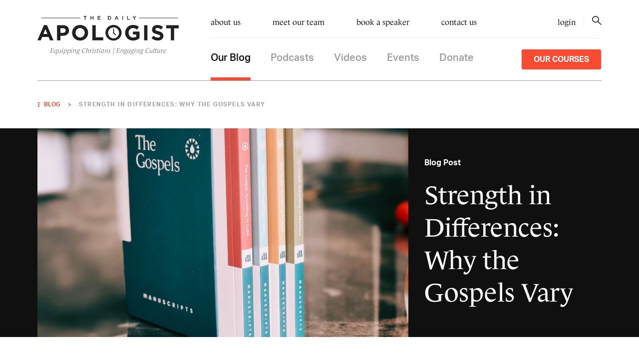

--- FILE ---
content_type: text/html; charset=UTF-8
request_url: https://thedailyapologist.com/blog/strength-in-differences-why-the-gospels-vary
body_size: 15289
content:
<!DOCTYPE html>
<html lang="en-US">

	<head>
		<meta http-equiv="X-UA-Compatible" content="IE=edge">
		<meta charset="utf-8">
		<meta name="viewport" content="width=device-width, initial-scale=1.0">

		<link rel="apple-touch-icon" sizes="180x180" href="/apple-touch-icon.png">
		<link rel="icon" type="image/png" sizes="32x32" href="/favicon-32x32.png">
		<link rel="icon" type="image/png" sizes="16x16" href="/favicon-16x16.png">
		<link rel="manifest" href="/site.webmanifest">
		<link rel="mask-icon" href="/safari-pinned-tab.svg" color="#f74c31">
		<meta name="msapplication-TileColor" content="#000000">
		<meta name="theme-color" content="#f74c31">

		<meta name="referrer" content="no-referrer-when-downgrade">

		<meta content="en_US" property="og:locale">
		<meta content="website" property="og:type">

		<link rel="stylesheet" href="https://unpkg.com/swiper/swiper-bundle.min.css">
		<link rel="stylesheet" href="/css/main.css?v=04">
		<noscript>
			<link rel="stylesheet" href="/css/main.css?v=04">
		</noscript>
		<script src="https://unpkg.com/swiper/swiper-bundle.min.js"></script>
	<title>Strength in Differences: Why the Gospels Vary</title>
<script>window.dataLayer = window.dataLayer || [];
function gtag(){dataLayer.push(arguments)};
gtag('js', new Date());
gtag('config', 'UA-124767250-1', {'send_page_view': true,'anonymize_ip': false,'link_attribution': false,'allow_display_features': false});
</script>
<script>dataLayer = [];
(function(w,d,s,l,i){w[l]=w[l]||[];w[l].push({'gtm.start':
new Date().getTime(),event:'gtm.js'});var f=d.getElementsByTagName(s)[0],
j=d.createElement(s),dl=l!='dataLayer'?'&l='+l:'';j.async=true;j.src=
'https://www.googletagmanager.com/gtm.js?id='+i+dl;f.parentNode.insertBefore(j,f);
})(window,document,'script','dataLayer','GTM-THF9P3H');
</script>
<script deprecated deprecation-notice="Universal Analytics (which is what this script uses) is being [discontinued on July 1st, 2023](https://support.google.com/analytics/answer/11583528). You should use Google gtag.js or Google Tag Manager instead and transition to a new GA4 property.">(function(i,s,o,g,r,a,m){i['GoogleAnalyticsObject']=r;i[r]=i[r]||function(){
(i[r].q=i[r].q||[]).push(arguments)},i[r].l=1*new Date();a=s.createElement(o),
m=s.getElementsByTagName(o)[0];a.async=1;a.src=g;m.parentNode.insertBefore(a,m)
})(window,document,'script','https://www.google-analytics.com/analytics.js','ga');
ga('create', 'UA-124767250-1', 'auto');
ga('send', 'pageview');
</script><meta name="generator" content="SEOmatic">
<meta name="description" content="The gospel writers were similar in this regard. While they described the life of Christ as a historical event with much overlap as we might expect, they…">
<meta name="referrer" content="no-referrer-when-downgrade">
<meta name="robots" content="all">
<meta content="en_US" property="og:locale">
<meta content="The Daily Apologist" property="og:site_name">
<meta content="website" property="og:type">
<meta content="https://thedailyapologist.com/blog/strength-in-differences-why-the-gospels-vary" property="og:url">
<meta content="Strength in Differences: Why the Gospels Vary" property="og:title">
<meta content="The gospel writers were similar in this regard. While they described the life of Christ as a historical event with much overlap as we might expect, they…" property="og:description">
<meta content="https://thedailyapologist.com/images/featured/_1200x630_crop_center-center_82_none/The-Gospels.jpg?mtime=1598389947" property="og:image">
<meta content="1200" property="og:image:width">
<meta content="630" property="og:image:height">
<meta content="https://www.google.com/podcasts?feed=aHR0cHM6Ly9hbmNob3IuZm0vcy9mMGMxOGI4L3BvZGNhc3QvcnNz" property="og:see_also">
<meta content="https://podcasts.apple.com/us/podcast/the-daily-apologist-podcast/id1451989075" property="og:see_also">
<meta content="https://open.spotify.com/show/62JlJzLg9tTZe1TwfLFe4s?si=t2RjWeZPRnyW4tLbpPk6HQ" property="og:see_also">
<meta content="https://www.instagram.com/thedailyapologist/" property="og:see_also">
<meta content="https://www.youtube.com/watch?v=IoqYEfXfczw" property="og:see_also">
<meta content="https://www.facebook.com/The-Daily-Apologist-1996903643682861/" property="og:see_also">
<meta content="https://twitter.com/Daily_Apologist" property="og:see_also">
<meta name="twitter:card" content="summary_large_image">
<meta name="twitter:creator" content="@">
<meta name="twitter:title" content="Strength in Differences: Why the Gospels Vary">
<meta name="twitter:description" content="The gospel writers were similar in this regard. While they described the life of Christ as a historical event with much overlap as we might expect, they…">
<meta name="twitter:image" content="https://thedailyapologist.com/images/featured/_800x418_crop_center-center_82_none/The-Gospels.jpg?mtime=1598389947">
<meta name="twitter:image:width" content="800">
<meta name="twitter:image:height" content="418">
<link href="https://thedailyapologist.com/blog/strength-in-differences-why-the-gospels-vary" rel="canonical">
<link href="https://thedailyapologist.com/" rel="home">
<link type="text/plain" href="https://thedailyapologist.com/humans.txt" rel="author"></head>
	<body><script async src="https://www.googletagmanager.com/gtag/js?id=UA-124767250-1"></script>

<noscript><iframe src="https://www.googletagmanager.com/ns.html?id=GTM-THF9P3H"
height="0" width="0" style="display:none;visibility:hidden"></iframe></noscript>


		<main id="content" role="main" class="desktop">
							<div class="mobile-nav xl:hidden"
     x-data="{ isOpen: false }"
     @keydown.escape="isOpen = false"
     @click.away="isOpen = false">
	<div class="navigation container flex flex-row flex-wrap items-center mt-3">
		<div class="w-1/6">
			<button class="hamburger hamburger--spin focus:outline-none"
			        type="button"
			        aria-label="Menu" aria-controls="navigation"
			        @click="isOpen = !isOpen"
			        :class="{'is-active': isOpen }">
					  <span class="hamburger-box">
					    <span class="hamburger-inner"></span>
					  </span>
			</button>
		</div>
		<div class="w-2/3 flex justify-center">
			<a href="/" class="logo">
				<svg class="w-full h-auto" width="412.52" height="112.2" xmlns="http://www.w3.org/2000/svg" viewBox="0 0 412.52 112.2"><path d="M27.83,26.64H18.89L0,71H9.89l4-9.89H32.55l4,9.89H46.72ZM17.38,52.58l5.85-14.29,5.86,14.29Z" fill="#231f20"/><path d="M75.3,27h-18V71H67V57.81h7.36c9.89,0,17.82-5.29,17.82-15.49v-.13C92.17,33.19,85.81,27,75.3,27Zm7,15.55c0,3.78-2.84,6.67-7.68,6.67H67V35.71h7.49c4.85,0,7.87,2.33,7.87,6.67Z" fill="#231f20"/><path d="M124.65,26.2c-13.6,0-23.48,10.26-23.48,22.79v.13c0,12.53,9.76,22.66,23.35,22.66S148,61.52,148,49v-.12C148,36.34,138.25,26.2,124.65,26.2Zm13.22,22.92c0,7.55-5.41,13.72-13.22,13.72S111.3,56.55,111.3,49v-.12c0-7.56,5.42-13.73,13.22-13.73s13.35,6.3,13.35,13.85Z" fill="#231f20"/><path d="M170.1,62.21V27h-9.7V71h31.67V62.21Z" fill="#231f20"/><path d="M222.16,26.2c-13.6,0-23.48,10.26-23.48,22.79v.13c0,12.53,9.75,22.66,23.35,22.66S245.52,61.52,245.52,49v-.12C245.52,36.34,235.76,26.2,222.16,26.2Zm.12,39.19c-8.77,0-16.22-7.42-16-16.09-.21-8.63,7.2-16.07,16-16.09a16.09,16.09,0,0,1,0,32.18Z" fill="#231f20"/><path d="M278.81,45.66V54h9.76v6.29A15.41,15.41,0,0,1,279.44,63c-7.8,0-13.34-5.92-13.34-14v-.12c0-7.5,5.6-13.73,12.65-13.73,5.1,0,8.12,1.64,11.52,4.47l6.11-7.36c-4.6-3.91-9.38-6.05-17.31-6.05A22.62,22.62,0,0,0,256,49v.13c0,13,9.44,22.66,23.17,22.66a28.58,28.58,0,0,0,18.82-7V45.66Z" fill="#231f20"/><path d="M311.49,27V71h9.69V27Z" fill="#231f20"/><path d="M353.85,44.65c-7.61-1.95-9.5-2.9-9.5-5.79v-.13c0-2.14,1.95-3.84,5.66-3.84s7.56,1.64,11.46,4.34l5-7.3a25.51,25.51,0,0,0-16.37-5.6c-9,0-15.43,5.29-15.43,13.28v.13c0,8.75,5.73,11.2,14.61,13.47,7.37,1.89,8.88,3.15,8.88,5.6v.13c0,2.58-2.39,4.16-6.36,4.16-5,0-9.19-2.08-13.16-5.36L333,64.61a28.07,28.07,0,0,0,18.7,7c9.51,0,16.18-4.91,16.18-13.66v-.13C367.83,50.19,362.79,47,353.85,44.65Z" fill="#231f20"/><path d="M376,27v8.9h13.41V71h9.7V35.9h13.41V27Z" fill="#231f20"/><path d="M134.84.08V1.82h3.39v8.93h1.89V1.82h3.38V.08Z" fill="#231f20"/><path d="M161.9.08V4.51h-5.09V.08h-1.87V10.75h1.87V6.25h5.09v4.5h1.88V.08Z" fill="#231f20"/><path d="M177.85,9.07V6.21h5.35V4.53h-5.35V1.76h6V.08H176V10.75h8V9.07Z" fill="#231f20"/><path d="M209.68.08h-4V10.75h4a5.35,5.35,0,0,0,5.68-5.34h0A5.35,5.35,0,0,0,209.68.08Zm3.71,5.36A3.48,3.48,0,0,1,209.68,9h-2.1V1.79h2.1a3.49,3.49,0,0,1,3.71,3.62Z" fill="#231f20"/><path d="M231.87,0h-1.74l-4.7,10.75h1.92l1.1-2.58h5.05l1.08,2.58h2Zm-2.73,6.51L231,2.24l1.84,4.27Z" fill="#231f20"/><path d="M248,.08V10.75h1.88V.08Z" fill="#231f20"/><path d="M264,9V0h-1.88V10.75h7.48V9Z" fill="#231f20"/><path d="M286.16.08l-3,4.72-3-4.72h-2.21l4.24,6.46v4.21h1.89V6.5L288.31.08Z" fill="#231f20"/><line x1="113.87" transform="translate(296.76 5.79)" fill="none" stroke="#231f20" stroke-miterlimit="10" stroke-width="1.32"/><line x1="113.87" transform="translate(11.28 5.79)" fill="none" stroke="#231f20" stroke-miterlimit="10" stroke-width="1.32"/><path d="M229,54.33c-1.77-2-4.22-3.33-5.15-6.09a6.49,6.49,0,0,1-.59-2.13V42c0-1.65-.06-3.29,0-4.93,0-.89-.39-.85-1-.87s-1,.06-1,.89c.06,3.18,0,6.36,0,9.55a1.69,1.69,0,0,1-.48,1.31,1.83,1.83,0,0,0,.83,3.13,4.79,4.79,0,0,1,2.41,1.6c1.09,1.08,2.24,2.11,3.24,3.27.72.84,1,.27,1.47-.18S229.77,55.14,229,54.33Zm-6.75-4.07a.85.85,0,0,1-.93-.94.88.88,0,0,1,1-1,.89.89,0,0,1,.94.94c-.01.66-.32,1.02-.98,1Z" fill="#010101"/><path d="M39.46,94.4l-.06.27,1.23.42c.22.08.22.26.12.72l-2.3,10.78c-.1.47-.18.65-.42.73l-1.45.42-.06.26h9.29L47,105.3l-.43-.14-1.15,1.49a1.06,1.06,0,0,1-.84.49H40.69c-.34,0-.52-.14-.42-.67l1.08-5.18H45c.42,0,.57,0,.61.29l.16,1.08h.38l.76-3.6h-.38l-.63,1.07c-.14.24-.28.28-.71.28H41.55l1.09-5.13h3.89c.43,0,.59.21.61.47l.1,1.13h.5l.51-2.48Zm16.22,16.16,2.74-12.77H58.3l-.87.32a5.48,5.48,0,0,0-2.3-.4c-3.81,0-6.22,4-6.22,7.47,0,1.37.37,2.92,2.07,2.92,1.33,0,2.84-1.22,4.21-2.7h0l-1.11,5.18c-.1.45-.18.75-.5.83l-1.81.42v.2H57v-.2l-1.21-.42C55.55,111.29,55.58,111,55.68,110.56Zm-3.63-3.83c-1.25,0-1.41-1.26-1.41-2.27,0-2.32,1.11-5.74,3.87-5.74a2.19,2.19,0,0,1,1.94.8l-1.05,5c-1.29,1.33-2.4,2.21-3.35,2.21Zm15.48-.14v-.44l1.75-8.22H67.73l-1.43,6.73c-1.27,1.43-2.42,2.24-3.3,2.24s-1.15-.85-1-1.7l1.71-7.33-.1-.08-3.24.38v.22l1.14.24c.33.06.41.34.31.77l-1.3,5.6a7.66,7.66,0,0,0-.25,1.64c0,.91.45,1.64,1.46,1.64,1.59,0,3.42-1.56,4.45-2.76h.06a6.54,6.54,0,0,0-.06,2.57l.12.09,2.79-.38v-.22l-1.19-.25C67.61,107.25,67.49,107,67.53,106.59ZM74.83,93h-.11a1.35,1.35,0,0,0-1.37,1.34h0a.83.83,0,0,0,.81.85h.07a1.42,1.42,0,0,0,1.42-1.35.84.84,0,0,0-.82-.84Zm-2.14,13.54v-.44l1.77-8.26-.1-.08-3.22.38v.22l1.14.24c.33.06.41.34.31.77l-1.29,6a7.11,7.11,0,0,0-.18,1.59,4,4,0,0,0,.1,1l.12.08,2.9-.38v-.22l-1.19-.24c-.28.04-.4-.2-.36-.63Zm11.2-8.88c-1.33,0-2.94,1.27-4.33,2.76H79.5l.36-2.58-.1-.08-3.1.38v.22l1.14.24c.33.06.43.28.41.73v.52l-2.3,10.68c-.1.45-.18.73-.5.83l-1.39.42v.2h5.44v-.2l-1.77-.42c-.28-.06-.26-.38-.16-.83l.58-2.68a8.87,8.87,0,0,0,1.7.2c3.8,0,6.26-4,6.26-7.47-.07-1.34-.49-2.89-2.18-2.89Zm-3.54,9.37a2.31,2.31,0,0,1-2-.81l1-5C80.73,99.91,81.88,99,82.81,99c1.24,0,1.44,1.27,1.44,2.27-.02,2.36-1.15,5.79-3.9,5.79Zm14.34-9.37c-1.33,0-2.94,1.27-4.33,2.76H90.3l.36-2.58-.1-.08-3.1.38v.22l1.14.24c.33.06.43.28.41.73v.52l-2.3,10.68c-.1.44-.18.72-.5.82l-1.39.43v.2h5.44v-.2l-1.77-.43c-.28-.06-.26-.37-.16-.82l.57-2.68a8.87,8.87,0,0,0,1.7.2c3.81,0,6.27-4,6.27-7.47-.08-1.34-.49-2.89-2.18-2.89Zm-3.54,9.37a2.31,2.31,0,0,1-2-.81l1-5C91.53,99.91,92.68,99,93.61,99c1.24,0,1.44,1.27,1.44,2.27-.05,2.36-1.15,5.79-3.9,5.79Zm10.9-14h-.11a1.36,1.36,0,0,0-1.37,1.34h0a.84.84,0,0,0,.81.85h.08a1.41,1.41,0,0,0,1.41-1.35.84.84,0,0,0-.82-.87Zm-2.14,13.55v-.44l1.77-8.27-.1-.08-3.22.38v.22l1.15.24c.32.07.4.35.3.77l-1.29,6a7,7,0,0,0-.18,1.59,3.88,3.88,0,0,0,.1,1l.12.09,2.9-.38v-.22l-1.19-.25c-.27.01-.4-.23-.36-.65Zm12,.72c-.32-.06-.45-.3-.41-.72v-.44l1.19-5.18a7.661,7.661,0,0,0,.25-1.64c0-.91-.45-1.64-1.46-1.64-1.65,0-3.54,1.55-4.61,2.76h-.06l.36-2.58-.1-.08-3.1.38v.22l1.15.24c.32.07.42.29.4.73v.52L103.76,108h1.59l1.43-6.73c1.33-1.43,2.5-2.23,3.42-2.23s1.19.84,1,1.69l-1.11,4.72a7,7,0,0,0-.18,1.59,4.391,4.391,0,0,0,.13,1l.12.09,2.9-.38v-.22Zm12.87-9.16h-2.39a3.22,3.22,0,0,0-2-.55,4.42,4.42,0,0,0-4.5,4.09,1.8,1.8,0,0,0,.83,1.69l-.53.47c-.48.42-1.18,1-1.18,1.64,0,.48.28.8,1.06,1.2l-.8.47c-1,.56-2,1.29-2,2.5,0,1.47,1.51,2.47,4,2.47,1.86,0,4.82-1,4.82-3.44,0-1.47-1.41-1.91-2.58-2.36l-1.45-.54c-1.05-.41-1.45-.73-1.43-1.23a1.29,1.29,0,0,1,.63-.88,3.86,3.86,0,0,0,1.35.22,4.47,4.47,0,0,0,4.55-4.17A1.94,1.94,0,0,0,123,99h1.61Zm-6.15,9.53c.75.29,1.84.68,1.84,1.7h0c0,1.13-1.31,2-2.9,2s-2.82-.94-2.82-2.21a2.85,2.85,0,0,1,1.83-2.32Zm2.75-7.7c0,1.37-.66,3.22-2.39,3.22-1,0-1.37-.66-1.37-1.67,0-1.38.66-3.24,2.44-3.24.91,0,1.32.68,1.32,1.68ZM138.23,94c-4.81,0-8.23,4.39-8.23,9a4.88,4.88,0,0,0,4.41,5.29,6.259,6.259,0,0,0,.75,0,8.73,8.73,0,0,0,4.84-1.7l-.26-.54a6.93,6.93,0,0,1-3.93,1.11c-1.53,0-3.65-1.15-3.65-4.31,0-3.53,2-7.88,6.06-7.88a3.65,3.65,0,0,1,2.16.56c.3.2.38.34.38.61v1.51h.56l.63-2.92a9.6,9.6,0,0,0-3.72-.73Zm11.67,13.3c-.32-.06-.44-.3-.4-.73v-.44l1.14-5a6.919,6.919,0,0,0,.25-1.63c0-.91-.45-1.64-1.45-1.64-1.54,0-3.33,1.47-4.38,2.66h0l1.58-7.4-.11-.08-3.22.38v.22l1.15.24c.32.07.38.35.3.77L141.92,108h1.59l1.39-6.52c1.27-1.43,2.42-2.24,3.3-2.24,1,0,1.15.85,1,1.69l-1.07,4.52a7,7,0,0,0-.18,1.59,3.91,3.91,0,0,0,.13,1l.12.09,2.9-.38v-.23Zm9.55-9.65c-1.45,0-2.66,1.89-3.39,2.84H156l.37-2.62-.1-.08-3.11.38v.22l1.15.24c.32.06.4.28.4.73V100L153,108h1.59l1.41-6.62c.53-.63,1.52-2,2.38-2a1,1,0,0,1,1,.61h.2l.44-1.11a2.2,2.2,0,0,0,.19-.71C160.2,97.89,160,97.65,159.45,97.65Zm5.1-4.62h-.1a1.35,1.35,0,0,0-1.37,1.34h0a.81.81,0,0,0,.8.85H164a1.41,1.41,0,0,0,1.41-1.35.84.84,0,0,0-.86-.87Zm-2.14,13.54v-.44l1.78-8.26-.11-.08-3.22.38v.22l1.15.24c.32.06.4.34.3.77l-1.29,6a7.11,7.11,0,0,0-.18,1.59,4.44,4.44,0,0,0,.1,1l.13.08,2.89-.38v-.22l-1.19-.24C162.49,107.24,162.37,107,162.41,106.57Zm7.84-8.84a3.29,3.29,0,0,0-3.48,3.08h0a3.17,3.17,0,0,0,1.41,2.32c.77.66,1.88,1.45,1.88,2.52a1.88,1.88,0,0,1-1.94,1.81h0a2.08,2.08,0,0,1-2.05-1.65h-.2l-.51.86a1.19,1.19,0,0,0-.18.55c0,.74,1.94,1,2.48,1a3.62,3.62,0,0,0,3.8-3.44.409.409,0,0,0,0-.11c0-1.09-.77-1.85-1.75-2.7-.65-.54-1.56-1.19-1.56-2.16a1.39,1.39,0,0,1,1.44-1.33h.08a1.84,1.84,0,0,1,1.81,1.41h.2l.46-.76a1.09,1.09,0,0,0,.21-.55c-.02-.71-1.56-.85-2.1-.85ZM176.87,99h2.56l.19-.87h-2.56l.71-3.32-1.76.86-.52,2.46h-1.67l-.18.87h1.65l-1.43,6.75a4.4,4.4,0,0,0-.13,1.09,1.37,1.37,0,0,0,1.16,1.56,1.219,1.219,0,0,0,.33,0,4.89,4.89,0,0,0,3.1-1.68l-.26-.37a2.91,2.91,0,0,1-1.81.88c-.79,0-1.05-.51-.75-1.88Zm7-6h-.1a1.35,1.35,0,0,0-1.37,1.34h0a.83.83,0,0,0,.8.85h.08a1.42,1.42,0,0,0,1.42-1.35.85.85,0,0,0-.87-.84Zm-2.14,13.54.05-.44,1.77-8.26-.1-.08-3.23.38v.22l1.15.24c.32.06.4.34.3.77l-1.29,6a7.112,7.112,0,0,0-.18,1.59,5.07,5.07,0,0,0,.1,1l.13.08,2.9-.38v-.22l-1.19-.24c-.36.04-.49-.2-.45-.63Zm11.09,0v-.44l1.77-8.4h-.13l-.84.33a5,5,0,0,0-2.2-.41c-3.81,0-6.22,4.23-6.22,7.68,0,1.37.42,2.93,2,2.93s3.22-1.76,4.21-2.8h.06a6.75,6.75,0,0,0-.06,2.61l.13.09,2.78-.38v-.22l-1.19-.25c-.27-.04-.39-.28-.35-.7Zm-1.21-2c-1.31,1.35-2.34,2.32-3.27,2.32-1.25,0-1.37-1.27-1.37-2.28,0-2.31,1.15-5.94,3.87-5.94a2.12,2.12,0,0,1,1.84.81Zm12.91,2.72c-.32-.06-.44-.3-.4-.72v-.44l1.19-5.18a7.46,7.46,0,0,0,.24-1.64c0-.9-.44-1.63-1.45-1.63-1.65,0-3.54,1.55-4.61,2.76h-.06l.36-2.58-.1-.08-3.1.38v.22l1.14.24c.33.06.43.28.41.73v.52l-1.8,8.16h1.6l1.43-6.73c1.33-1.43,2.49-2.23,3.42-2.23s1.19.84,1,1.69l-1.11,4.72a7,7,0,0,0-.18,1.59,4.38,4.38,0,0,0,.12,1l.13.09,2.89-.38v-.23Zm7.08-9.57a3.29,3.29,0,0,0-3.49,3.08h0a3.14,3.14,0,0,0,1.41,2.31c.77.67,1.87,1.45,1.87,2.52a1.88,1.88,0,0,1-1.93,1.82h0a2.11,2.11,0,0,1-2.06-1.66h-.2l-.5.87a1.05,1.05,0,0,0-.18.54c0,.75,1.93,1,2.48,1a3.62,3.62,0,0,0,3.8-3.44v-.1c0-1.09-.76-1.85-1.75-2.7-.65-.54-1.55-1.19-1.55-2.16a1.38,1.38,0,0,1,1.43-1.33H211a1.84,1.84,0,0,1,1.81,1.41h.2l.47-.76a1.18,1.18,0,0,0,.2-.55c-.05-.68-1.58-.82-2.12-.82Zm12.24-5.64-4.29,20.15h1.13l4.3-20.15Zm8.31,2.32-.06.27,1.23.42c.22.08.22.26.12.72l-2.29,10.78c-.1.47-.19.65-.43.73l-1.45.42-.06.26h9.29l1.15-2.7-.42-.14L238,106.65a1.1,1.1,0,0,1-.85.49H233.3c-.34,0-.52-.14-.42-.67l1.09-5.18h3.62c.43,0,.57,0,.61.29l.16,1.08h.38l.76-3.6h-.37l-.63,1.07c-.14.24-.29.28-.71.28H234.2l1.09-5.12h3.89c.42,0,.59.2.61.46l.1,1.14h.5l.5-2.49ZM250,107.3c-.32-.06-.44-.3-.4-.73v-.44l1.19-5.18a7.462,7.462,0,0,0,.24-1.64c0-.9-.44-1.63-1.45-1.63-1.65,0-3.55,1.55-4.62,2.76H245l.36-2.58-.1-.08-3.1.38v.22l1.15.24c.32.06.42.28.4.73v.52L241.9,108h1.59l1.43-6.73c1.33-1.43,2.5-2.23,3.43-2.23s1.19.84,1,1.69l-1.11,4.72a7,7,0,0,0-.18,1.59,4.381,4.381,0,0,0,.12,1l.13.09,2.89-.38v-.23Zm12.88-9.17h-2.4a3.18,3.18,0,0,0-2-.54,4.39,4.39,0,0,0-4.49,4.09,1.84,1.84,0,0,0,.82,1.69l-.52.46c-.49.43-1.19,1-1.19,1.64,0,.48.28.81,1.07,1.21l-.81.46c-1,.57-2,1.29-2,2.5,0,1.47,1.51,2.48,4,2.48,1.85,0,4.81-1,4.81-3.45,0-1.47-1.41-1.91-2.58-2.35l-1.45-.55c-1-.4-1.45-.72-1.43-1.23s.34-.64.63-.88a3.65,3.65,0,0,0,1.35.22,4.47,4.47,0,0,0,4.55-4.17,1.84,1.84,0,0,0-.12-.7h1.61Zm-8.19,8.75,2,.78c.76.3,1.84.69,1.84,1.71h0c0,1.14-1.31,2-2.9,2s-2.82-1-2.82-2.22a2.83,2.83,0,0,1,1.92-2.27Zm2.39-3.69c-.94,0-1.37-.67-1.37-1.67,0-1.39.67-3.25,2.44-3.25.92,0,1.32.69,1.32,1.69h0c.05,1.37-.62,3.23-2.35,3.23Zm12.95,3.39.05-.44,1.77-8.39h-.13l-.84.32a5.06,5.06,0,0,0-2.2-.4c-3.81,0-6.23,4.23-6.23,7.68,0,1.37.43,2.92,2,2.92s3.22-1.75,4.21-2.8h.06a6.791,6.791,0,0,0-.06,2.62l.13.08,2.78-.38v-.22l-1.19-.24c-.22-.08-.38-.33-.31-.75Zm-1.2-2c-1.31,1.35-2.34,2.32-3.27,2.32-1.25,0-1.37-1.27-1.37-2.28,0-2.32,1.15-5.94,3.87-5.94a2.06,2.06,0,0,1,1.83.8Zm14.56-6.45H281a3.21,3.21,0,0,0-2-.54,4.41,4.41,0,0,0-4.5,4.09,1.84,1.84,0,0,0,.83,1.69l-.52.46c-.49.43-1.19,1-1.19,1.64,0,.48.28.81,1.06,1.21l-.8.46c-1,.57-2,1.29-2,2.5,0,1.47,1.51,2.48,3.95,2.48,1.86,0,4.82-1,4.82-3.45,0-1.47-1.41-1.91-2.58-2.35l-1.45-.55c-1.05-.4-1.45-.72-1.43-1.23s.34-.64.63-.88a3.65,3.65,0,0,0,1.35.22,4.47,4.47,0,0,0,4.55-4.17,2.06,2.06,0,0,0-.12-.7h1.61Zm-6.15,9.53c.75.3,1.84.69,1.84,1.71h0c0,1.14-1.31,2-2.9,2s-2.82-1-2.82-2.22a2.83,2.83,0,0,1,1.83-2.31Zm.36-4.47c-.95,0-1.37-.67-1.37-1.67,0-1.39.67-3.25,2.44-3.25.91,0,1.31.69,1.31,1.69h0c.02,1.37-.61,3.23-2.34,3.23ZM287.27,93h-.1a1.36,1.36,0,0,0-1.39,1.32h0a.83.83,0,0,0,.81.85h.07a1.41,1.41,0,0,0,1.42-1.35h0a.84.84,0,0,0-.81-.82Zm-2.14,13.55v-.44l1.77-8.27-.1-.08-3.22.38v.22l1.15.24c.32.07.4.35.3.77l-1.29,6a7,7,0,0,0-.18,1.59,4.36,4.36,0,0,0,.1,1l.13.09,2.89-.38v-.22l-1.19-.25c-.28.04-.4-.2-.36-.62Zm12,.72c-.32-.06-.44-.3-.4-.72v-.44L298,101a7.639,7.639,0,0,0,.24-1.64c0-.91-.45-1.64-1.45-1.64-1.65,0-3.55,1.55-4.62,2.76h-.06l.37-2.58-.11-.08-3.1.38v.22l1.15.24c.32.07.42.29.4.73v.52L289,108h1.59l1.43-6.73c1.33-1.43,2.5-2.23,3.43-2.23s1.19.84,1,1.69l-1.1,4.72a7,7,0,0,0-.18,1.59,4.377,4.377,0,0,0,.12,1l.13.09,2.89-.38.05-.22ZM310,98.14h-2.4a3.2,3.2,0,0,0-2-.55,4.42,4.42,0,0,0-4.5,4.09,1.82,1.82,0,0,0,.83,1.69l-.52.47c-.49.42-1.19,1-1.19,1.64,0,.48.28.8,1.07,1.2l-.81.47c-1,.56-2,1.29-2,2.5,0,1.47,1.51,2.47,3.94,2.47,1.86,0,4.82-1,4.82-3.44,0-1.47-1.41-1.91-2.58-2.36l-1.45-.54c-1.05-.41-1.45-.73-1.43-1.23a1.29,1.29,0,0,1,.63-.88,3.86,3.86,0,0,0,1.35.22,4.47,4.47,0,0,0,4.55-4.17,2.161,2.161,0,0,0-.12-.71h1.61Zm-6.16,9.53c.75.29,1.83.68,1.83,1.7h0c0,1.13-1.31,2-2.9,2s-2.82-.94-2.82-2.21a2.85,2.85,0,0,1,1.83-2.32Zm.36-4.48c-.94,0-1.37-.66-1.37-1.67,0-1.38.67-3.24,2.44-3.24.91,0,1.31.68,1.31,1.68h0c.02,1.38-.65,3.23-2.38,3.23ZM323.45,94c-4.82,0-8.29,4.35-8.29,8.93a4.88,4.88,0,0,0,4.41,5.29,6.4,6.4,0,0,0,.76,0,8.7,8.7,0,0,0,4.83-1.7l-.26-.54a6.93,6.93,0,0,1-3.93,1.11c-1.53,0-3.65-1.15-3.65-4.31,0-3.53,2-7.88,6.06-7.88a3.65,3.65,0,0,1,2.16.56c.3.2.38.34.38.61v1.51h.56l.63-2.92a9.59,9.59,0,0,0-3.66-.66Zm11.24,12.54v-.44l1.75-8.21h-1.59l-1.43,6.73c-1.27,1.43-2.42,2.24-3.3,2.24-1,0-1.15-.85-1-1.7l1.71-7.33-.1-.08-3.24.38v.22l1.14.24c.33.06.41.34.31.77L327.68,105a7.469,7.469,0,0,0-.25,1.63c0,.91.45,1.64,1.46,1.64,1.59,0,3.42-1.55,4.45-2.76h.06a6.589,6.589,0,0,0-.06,2.58l.12.08,2.79-.38v-.22l-1.19-.24c-.29-.08-.41-.33-.37-.75Zm5.16,0v-.44l2.76-13-.1-.08-3.22.38v.22l1.15.24c.32.07.37.35.3.77l-2.28,10.76a8.509,8.509,0,0,0-.18,1.59,4.441,4.441,0,0,0,.1,1l.13.08,2.89-.38v-.22l-1.19-.24c-.28.02-.4-.22-.36-.65Zm6.7-7.57h2.56l.19-.87h-2.57l.71-3.32-1.75.86-.53,2.46h-1.67l-.18.87H345l-1.43,6.75a5.6,5.6,0,0,0-.13,1.09,1.38,1.38,0,0,0,1.16,1.56,1.28,1.28,0,0,0,.34,0,4.91,4.91,0,0,0,3.1-1.68l-.26-.37a2.94,2.94,0,0,1-1.82.88c-.78,0-1-.51-.74-1.88ZM357,106.58v-.44l1.75-8.21h-1.59l-1.44,6.73c-1.26,1.43-2.41,2.24-3.3,2.24s-1.15-.85-.95-1.7l1.72-7.33-.11-.08-3.24.38v.22l1.15.24c.32.06.4.34.3.77l-1.35,5.6a7.46,7.46,0,0,0-.24,1.63c0,.91.44,1.64,1.45,1.64,1.59,0,3.43-1.55,4.45-2.76h.06a6.59,6.59,0,0,0-.06,2.58l.13.08,2.78-.38v-.22l-1.19-.24C357,107.25,356.92,107,357,106.58Zm9.85-8.93c-1.45,0-2.66,1.89-3.39,2.84h-.06l.36-2.62-.1-.08-3.1.38v.22l1.14.24c.33.06.41.28.41.73V100l-1.7,8h1.6l1.41-6.62c.52-.63,1.51-2,2.37-2a1,1,0,0,1,1,.61h.2l.45-1.11a2.18,2.18,0,0,0,.18-.71c-.07-.28-.29-.52-.81-.52Zm6.16,4.83c1.35-.54,3-1.59,3-3.24,0-1-.78-1.59-2-1.59-3.67,0-6.19,4-6.19,7.41a2.9,2.9,0,0,0,2.51,3.23,3,3,0,0,0,.52,0,5.85,5.85,0,0,0,4.16-2.32l-.3-.36a4.63,4.63,0,0,1-2.8,1.41c-1.91,0-2.38-1.47-2.38-3.07v-.72a11.8,11.8,0,0,0,3.47-.75Zm.14-4a1,1,0,0,1,1.11.94v.13a2.8,2.8,0,0,1-1.64,2.26,7.19,7.19,0,0,1-3,.8c.3-1.56,1.67-4.18,3.49-4.18Z" fill="#7e7f7f"/></svg>
			</a>
		</div>
		<div class="w-1/6 flex justify-end">
			<a href="/search"
			   class="self-center"><svg xmlns="http://www.w3.org/2000/svg" width="18.645" height="18.486"><g data-name="Group 4"><g data-name="Group 3" fill="none" stroke="#101010" stroke-linecap="round" stroke-width="1.5"><g data-name="Ellipse 1"><circle cx="6.845" cy="6.845" r="6.845" stroke="none"/><circle cx="6.845" cy="6.845" r="6.095"/></g><path data-name="Line 1" d="M11.336 11.336l6.248 6.089"/></g></g></svg></a>
		</div>
	<div class="border-da-light-brown border-b w-full mt-3"></div>
	<div class="content flex flex-col w-full"
	     style="display:none;"
	     x-show="isOpen">
		<div class="lower my-8">
			<div class="left">
				<ul class="flex flex-col w-full text-xl aktiv-grotesk-medium">
											<li class="">
							<a href="https://thedailyapologist.com/blog"
				                class="flex justify-between items-center"><span
								class="text capitalize">Our Blog</span> <span
								class="caret-right"><svg class="stroke-current" xmlns="http://www.w3.org/2000/svg" width="9.641"
	 height="9.641" viewBox="0 0 9.641 9.641">
	<g transform="translate(864.641 1848.641) rotate(180)">
		<path d="M2176.862,1220.8l3.53,3.774-3.53,3.774"
			  transform="translate(3037.893 3068.846) rotate(180)"
			  fill="none"
			  stroke-width="1.5"/>
	</g>
</svg>
</span></a>
						</li>
											<li class="mt-8">
							<a href="https://thedailyapologist.com/podcasts"
				                class="flex justify-between items-center"><span
								class="text capitalize">Podcasts</span> <span
								class="caret-right"><svg class="stroke-current" xmlns="http://www.w3.org/2000/svg" width="9.641"
	 height="9.641" viewBox="0 0 9.641 9.641">
	<g transform="translate(864.641 1848.641) rotate(180)">
		<path d="M2176.862,1220.8l3.53,3.774-3.53,3.774"
			  transform="translate(3037.893 3068.846) rotate(180)"
			  fill="none"
			  stroke-width="1.5"/>
	</g>
</svg>
</span></a>
						</li>
											<li class="mt-8">
							<a href="https://thedailyapologist.com/videos"
				                class="flex justify-between items-center"><span
								class="text capitalize">Videos</span> <span
								class="caret-right"><svg class="stroke-current" xmlns="http://www.w3.org/2000/svg" width="9.641"
	 height="9.641" viewBox="0 0 9.641 9.641">
	<g transform="translate(864.641 1848.641) rotate(180)">
		<path d="M2176.862,1220.8l3.53,3.774-3.53,3.774"
			  transform="translate(3037.893 3068.846) rotate(180)"
			  fill="none"
			  stroke-width="1.5"/>
	</g>
</svg>
</span></a>
						</li>
											<li class="mt-8">
							<a href="https://thedailyapologist.com/events"
				                class="flex justify-between items-center"><span
								class="text capitalize">Events</span> <span
								class="caret-right"><svg class="stroke-current" xmlns="http://www.w3.org/2000/svg" width="9.641"
	 height="9.641" viewBox="0 0 9.641 9.641">
	<g transform="translate(864.641 1848.641) rotate(180)">
		<path d="M2176.862,1220.8l3.53,3.774-3.53,3.774"
			  transform="translate(3037.893 3068.846) rotate(180)"
			  fill="none"
			  stroke-width="1.5"/>
	</g>
</svg>
</span></a>
						</li>
											<li class="mt-8">
							<a href="https://thedailyapologist.com/donate"
				                class="flex justify-between items-center"><span
								class="text capitalize">Donate</span> <span
								class="caret-right"><svg class="stroke-current" xmlns="http://www.w3.org/2000/svg" width="9.641"
	 height="9.641" viewBox="0 0 9.641 9.641">
	<g transform="translate(864.641 1848.641) rotate(180)">
		<path d="M2176.862,1220.8l3.53,3.774-3.53,3.774"
			  transform="translate(3037.893 3068.846) rotate(180)"
			  fill="none"
			  stroke-width="1.5"/>
	</g>
</svg>
</span></a>
						</li>
									</ul>
			</div>
		</div>
		<div class="border-da-light-brown border-b"></div>
		<div class="upper flex lemonde-journal  my-8">
			<div class="left">
				<ul class="flex flex-col">
											<li class="">
							<a class="lowercase" href="https://thedailyapologist.com/about-us">About Us</a>
						</li>
											<li class="mt-4">
							<a class="lowercase" href="https://thedailyapologist.com/our-team">Meet Our Team</a>
						</li>
											<li class="mt-4">
							<a class="lowercase" href="https://thedailyapologist.com/book-a-speaker">Book A Speaker</a>
						</li>
											<li class="mt-4">
							<a class="lowercase" href="https://thedailyapologist.com/contact-us">Contact Us</a>
						</li>
									</ul>
			</div>
		</div>
	</div>
</div>
<div class="footer bg-da-light-gray py-8"
     style="display:none;"
     x-show="isOpen">
	<div class="flex flex-col items-center">
					<a href="/courses" class="btn border bg-da-red hover:bg-da-burnt-red text-white rounded uppercase py-2 px-6 w-5/6 md:w-5/12">Our Courses</a>
							<a class="mt-6 lemonde-journal" href="/login">login</a>
			</div>
</div>
</div>
<div class="navigation container">
	<div class="flex flex-wrap mt-8 hidden xl:flex border-b border-da-gray">
		<a href="/" class="logo w-1/4">
			<svg class="w-full h-auto" width="412.52" height="112.2" xmlns="http://www.w3.org/2000/svg" viewBox="0 0 412.52 112.2"><path d="M27.83,26.64H18.89L0,71H9.89l4-9.89H32.55l4,9.89H46.72ZM17.38,52.58l5.85-14.29,5.86,14.29Z" fill="#231f20"/><path d="M75.3,27h-18V71H67V57.81h7.36c9.89,0,17.82-5.29,17.82-15.49v-.13C92.17,33.19,85.81,27,75.3,27Zm7,15.55c0,3.78-2.84,6.67-7.68,6.67H67V35.71h7.49c4.85,0,7.87,2.33,7.87,6.67Z" fill="#231f20"/><path d="M124.65,26.2c-13.6,0-23.48,10.26-23.48,22.79v.13c0,12.53,9.76,22.66,23.35,22.66S148,61.52,148,49v-.12C148,36.34,138.25,26.2,124.65,26.2Zm13.22,22.92c0,7.55-5.41,13.72-13.22,13.72S111.3,56.55,111.3,49v-.12c0-7.56,5.42-13.73,13.22-13.73s13.35,6.3,13.35,13.85Z" fill="#231f20"/><path d="M170.1,62.21V27h-9.7V71h31.67V62.21Z" fill="#231f20"/><path d="M222.16,26.2c-13.6,0-23.48,10.26-23.48,22.79v.13c0,12.53,9.75,22.66,23.35,22.66S245.52,61.52,245.52,49v-.12C245.52,36.34,235.76,26.2,222.16,26.2Zm.12,39.19c-8.77,0-16.22-7.42-16-16.09-.21-8.63,7.2-16.07,16-16.09a16.09,16.09,0,0,1,0,32.18Z" fill="#231f20"/><path d="M278.81,45.66V54h9.76v6.29A15.41,15.41,0,0,1,279.44,63c-7.8,0-13.34-5.92-13.34-14v-.12c0-7.5,5.6-13.73,12.65-13.73,5.1,0,8.12,1.64,11.52,4.47l6.11-7.36c-4.6-3.91-9.38-6.05-17.31-6.05A22.62,22.62,0,0,0,256,49v.13c0,13,9.44,22.66,23.17,22.66a28.58,28.58,0,0,0,18.82-7V45.66Z" fill="#231f20"/><path d="M311.49,27V71h9.69V27Z" fill="#231f20"/><path d="M353.85,44.65c-7.61-1.95-9.5-2.9-9.5-5.79v-.13c0-2.14,1.95-3.84,5.66-3.84s7.56,1.64,11.46,4.34l5-7.3a25.51,25.51,0,0,0-16.37-5.6c-9,0-15.43,5.29-15.43,13.28v.13c0,8.75,5.73,11.2,14.61,13.47,7.37,1.89,8.88,3.15,8.88,5.6v.13c0,2.58-2.39,4.16-6.36,4.16-5,0-9.19-2.08-13.16-5.36L333,64.61a28.07,28.07,0,0,0,18.7,7c9.51,0,16.18-4.91,16.18-13.66v-.13C367.83,50.19,362.79,47,353.85,44.65Z" fill="#231f20"/><path d="M376,27v8.9h13.41V71h9.7V35.9h13.41V27Z" fill="#231f20"/><path d="M134.84.08V1.82h3.39v8.93h1.89V1.82h3.38V.08Z" fill="#231f20"/><path d="M161.9.08V4.51h-5.09V.08h-1.87V10.75h1.87V6.25h5.09v4.5h1.88V.08Z" fill="#231f20"/><path d="M177.85,9.07V6.21h5.35V4.53h-5.35V1.76h6V.08H176V10.75h8V9.07Z" fill="#231f20"/><path d="M209.68.08h-4V10.75h4a5.35,5.35,0,0,0,5.68-5.34h0A5.35,5.35,0,0,0,209.68.08Zm3.71,5.36A3.48,3.48,0,0,1,209.68,9h-2.1V1.79h2.1a3.49,3.49,0,0,1,3.71,3.62Z" fill="#231f20"/><path d="M231.87,0h-1.74l-4.7,10.75h1.92l1.1-2.58h5.05l1.08,2.58h2Zm-2.73,6.51L231,2.24l1.84,4.27Z" fill="#231f20"/><path d="M248,.08V10.75h1.88V.08Z" fill="#231f20"/><path d="M264,9V0h-1.88V10.75h7.48V9Z" fill="#231f20"/><path d="M286.16.08l-3,4.72-3-4.72h-2.21l4.24,6.46v4.21h1.89V6.5L288.31.08Z" fill="#231f20"/><line x1="113.87" transform="translate(296.76 5.79)" fill="none" stroke="#231f20" stroke-miterlimit="10" stroke-width="1.32"/><line x1="113.87" transform="translate(11.28 5.79)" fill="none" stroke="#231f20" stroke-miterlimit="10" stroke-width="1.32"/><path d="M229,54.33c-1.77-2-4.22-3.33-5.15-6.09a6.49,6.49,0,0,1-.59-2.13V42c0-1.65-.06-3.29,0-4.93,0-.89-.39-.85-1-.87s-1,.06-1,.89c.06,3.18,0,6.36,0,9.55a1.69,1.69,0,0,1-.48,1.31,1.83,1.83,0,0,0,.83,3.13,4.79,4.79,0,0,1,2.41,1.6c1.09,1.08,2.24,2.11,3.24,3.27.72.84,1,.27,1.47-.18S229.77,55.14,229,54.33Zm-6.75-4.07a.85.85,0,0,1-.93-.94.88.88,0,0,1,1-1,.89.89,0,0,1,.94.94c-.01.66-.32,1.02-.98,1Z" fill="#010101"/><path d="M39.46,94.4l-.06.27,1.23.42c.22.08.22.26.12.72l-2.3,10.78c-.1.47-.18.65-.42.73l-1.45.42-.06.26h9.29L47,105.3l-.43-.14-1.15,1.49a1.06,1.06,0,0,1-.84.49H40.69c-.34,0-.52-.14-.42-.67l1.08-5.18H45c.42,0,.57,0,.61.29l.16,1.08h.38l.76-3.6h-.38l-.63,1.07c-.14.24-.28.28-.71.28H41.55l1.09-5.13h3.89c.43,0,.59.21.61.47l.1,1.13h.5l.51-2.48Zm16.22,16.16,2.74-12.77H58.3l-.87.32a5.48,5.48,0,0,0-2.3-.4c-3.81,0-6.22,4-6.22,7.47,0,1.37.37,2.92,2.07,2.92,1.33,0,2.84-1.22,4.21-2.7h0l-1.11,5.18c-.1.45-.18.75-.5.83l-1.81.42v.2H57v-.2l-1.21-.42C55.55,111.29,55.58,111,55.68,110.56Zm-3.63-3.83c-1.25,0-1.41-1.26-1.41-2.27,0-2.32,1.11-5.74,3.87-5.74a2.19,2.19,0,0,1,1.94.8l-1.05,5c-1.29,1.33-2.4,2.21-3.35,2.21Zm15.48-.14v-.44l1.75-8.22H67.73l-1.43,6.73c-1.27,1.43-2.42,2.24-3.3,2.24s-1.15-.85-1-1.7l1.71-7.33-.1-.08-3.24.38v.22l1.14.24c.33.06.41.34.31.77l-1.3,5.6a7.66,7.66,0,0,0-.25,1.64c0,.91.45,1.64,1.46,1.64,1.59,0,3.42-1.56,4.45-2.76h.06a6.54,6.54,0,0,0-.06,2.57l.12.09,2.79-.38v-.22l-1.19-.25C67.61,107.25,67.49,107,67.53,106.59ZM74.83,93h-.11a1.35,1.35,0,0,0-1.37,1.34h0a.83.83,0,0,0,.81.85h.07a1.42,1.42,0,0,0,1.42-1.35.84.84,0,0,0-.82-.84Zm-2.14,13.54v-.44l1.77-8.26-.1-.08-3.22.38v.22l1.14.24c.33.06.41.34.31.77l-1.29,6a7.11,7.11,0,0,0-.18,1.59,4,4,0,0,0,.1,1l.12.08,2.9-.38v-.22l-1.19-.24c-.28.04-.4-.2-.36-.63Zm11.2-8.88c-1.33,0-2.94,1.27-4.33,2.76H79.5l.36-2.58-.1-.08-3.1.38v.22l1.14.24c.33.06.43.28.41.73v.52l-2.3,10.68c-.1.45-.18.73-.5.83l-1.39.42v.2h5.44v-.2l-1.77-.42c-.28-.06-.26-.38-.16-.83l.58-2.68a8.87,8.87,0,0,0,1.7.2c3.8,0,6.26-4,6.26-7.47-.07-1.34-.49-2.89-2.18-2.89Zm-3.54,9.37a2.31,2.31,0,0,1-2-.81l1-5C80.73,99.91,81.88,99,82.81,99c1.24,0,1.44,1.27,1.44,2.27-.02,2.36-1.15,5.79-3.9,5.79Zm14.34-9.37c-1.33,0-2.94,1.27-4.33,2.76H90.3l.36-2.58-.1-.08-3.1.38v.22l1.14.24c.33.06.43.28.41.73v.52l-2.3,10.68c-.1.44-.18.72-.5.82l-1.39.43v.2h5.44v-.2l-1.77-.43c-.28-.06-.26-.37-.16-.82l.57-2.68a8.87,8.87,0,0,0,1.7.2c3.81,0,6.27-4,6.27-7.47-.08-1.34-.49-2.89-2.18-2.89Zm-3.54,9.37a2.31,2.31,0,0,1-2-.81l1-5C91.53,99.91,92.68,99,93.61,99c1.24,0,1.44,1.27,1.44,2.27-.05,2.36-1.15,5.79-3.9,5.79Zm10.9-14h-.11a1.36,1.36,0,0,0-1.37,1.34h0a.84.84,0,0,0,.81.85h.08a1.41,1.41,0,0,0,1.41-1.35.84.84,0,0,0-.82-.87Zm-2.14,13.55v-.44l1.77-8.27-.1-.08-3.22.38v.22l1.15.24c.32.07.4.35.3.77l-1.29,6a7,7,0,0,0-.18,1.59,3.88,3.88,0,0,0,.1,1l.12.09,2.9-.38v-.22l-1.19-.25c-.27.01-.4-.23-.36-.65Zm12,.72c-.32-.06-.45-.3-.41-.72v-.44l1.19-5.18a7.661,7.661,0,0,0,.25-1.64c0-.91-.45-1.64-1.46-1.64-1.65,0-3.54,1.55-4.61,2.76h-.06l.36-2.58-.1-.08-3.1.38v.22l1.15.24c.32.07.42.29.4.73v.52L103.76,108h1.59l1.43-6.73c1.33-1.43,2.5-2.23,3.42-2.23s1.19.84,1,1.69l-1.11,4.72a7,7,0,0,0-.18,1.59,4.391,4.391,0,0,0,.13,1l.12.09,2.9-.38v-.22Zm12.87-9.16h-2.39a3.22,3.22,0,0,0-2-.55,4.42,4.42,0,0,0-4.5,4.09,1.8,1.8,0,0,0,.83,1.69l-.53.47c-.48.42-1.18,1-1.18,1.64,0,.48.28.8,1.06,1.2l-.8.47c-1,.56-2,1.29-2,2.5,0,1.47,1.51,2.47,4,2.47,1.86,0,4.82-1,4.82-3.44,0-1.47-1.41-1.91-2.58-2.36l-1.45-.54c-1.05-.41-1.45-.73-1.43-1.23a1.29,1.29,0,0,1,.63-.88,3.86,3.86,0,0,0,1.35.22,4.47,4.47,0,0,0,4.55-4.17A1.94,1.94,0,0,0,123,99h1.61Zm-6.15,9.53c.75.29,1.84.68,1.84,1.7h0c0,1.13-1.31,2-2.9,2s-2.82-.94-2.82-2.21a2.85,2.85,0,0,1,1.83-2.32Zm2.75-7.7c0,1.37-.66,3.22-2.39,3.22-1,0-1.37-.66-1.37-1.67,0-1.38.66-3.24,2.44-3.24.91,0,1.32.68,1.32,1.68ZM138.23,94c-4.81,0-8.23,4.39-8.23,9a4.88,4.88,0,0,0,4.41,5.29,6.259,6.259,0,0,0,.75,0,8.73,8.73,0,0,0,4.84-1.7l-.26-.54a6.93,6.93,0,0,1-3.93,1.11c-1.53,0-3.65-1.15-3.65-4.31,0-3.53,2-7.88,6.06-7.88a3.65,3.65,0,0,1,2.16.56c.3.2.38.34.38.61v1.51h.56l.63-2.92a9.6,9.6,0,0,0-3.72-.73Zm11.67,13.3c-.32-.06-.44-.3-.4-.73v-.44l1.14-5a6.919,6.919,0,0,0,.25-1.63c0-.91-.45-1.64-1.45-1.64-1.54,0-3.33,1.47-4.38,2.66h0l1.58-7.4-.11-.08-3.22.38v.22l1.15.24c.32.07.38.35.3.77L141.92,108h1.59l1.39-6.52c1.27-1.43,2.42-2.24,3.3-2.24,1,0,1.15.85,1,1.69l-1.07,4.52a7,7,0,0,0-.18,1.59,3.91,3.91,0,0,0,.13,1l.12.09,2.9-.38v-.23Zm9.55-9.65c-1.45,0-2.66,1.89-3.39,2.84H156l.37-2.62-.1-.08-3.11.38v.22l1.15.24c.32.06.4.28.4.73V100L153,108h1.59l1.41-6.62c.53-.63,1.52-2,2.38-2a1,1,0,0,1,1,.61h.2l.44-1.11a2.2,2.2,0,0,0,.19-.71C160.2,97.89,160,97.65,159.45,97.65Zm5.1-4.62h-.1a1.35,1.35,0,0,0-1.37,1.34h0a.81.81,0,0,0,.8.85H164a1.41,1.41,0,0,0,1.41-1.35.84.84,0,0,0-.86-.87Zm-2.14,13.54v-.44l1.78-8.26-.11-.08-3.22.38v.22l1.15.24c.32.06.4.34.3.77l-1.29,6a7.11,7.11,0,0,0-.18,1.59,4.44,4.44,0,0,0,.1,1l.13.08,2.89-.38v-.22l-1.19-.24C162.49,107.24,162.37,107,162.41,106.57Zm7.84-8.84a3.29,3.29,0,0,0-3.48,3.08h0a3.17,3.17,0,0,0,1.41,2.32c.77.66,1.88,1.45,1.88,2.52a1.88,1.88,0,0,1-1.94,1.81h0a2.08,2.08,0,0,1-2.05-1.65h-.2l-.51.86a1.19,1.19,0,0,0-.18.55c0,.74,1.94,1,2.48,1a3.62,3.62,0,0,0,3.8-3.44.409.409,0,0,0,0-.11c0-1.09-.77-1.85-1.75-2.7-.65-.54-1.56-1.19-1.56-2.16a1.39,1.39,0,0,1,1.44-1.33h.08a1.84,1.84,0,0,1,1.81,1.41h.2l.46-.76a1.09,1.09,0,0,0,.21-.55c-.02-.71-1.56-.85-2.1-.85ZM176.87,99h2.56l.19-.87h-2.56l.71-3.32-1.76.86-.52,2.46h-1.67l-.18.87h1.65l-1.43,6.75a4.4,4.4,0,0,0-.13,1.09,1.37,1.37,0,0,0,1.16,1.56,1.219,1.219,0,0,0,.33,0,4.89,4.89,0,0,0,3.1-1.68l-.26-.37a2.91,2.91,0,0,1-1.81.88c-.79,0-1.05-.51-.75-1.88Zm7-6h-.1a1.35,1.35,0,0,0-1.37,1.34h0a.83.83,0,0,0,.8.85h.08a1.42,1.42,0,0,0,1.42-1.35.85.85,0,0,0-.87-.84Zm-2.14,13.54.05-.44,1.77-8.26-.1-.08-3.23.38v.22l1.15.24c.32.06.4.34.3.77l-1.29,6a7.112,7.112,0,0,0-.18,1.59,5.07,5.07,0,0,0,.1,1l.13.08,2.9-.38v-.22l-1.19-.24c-.36.04-.49-.2-.45-.63Zm11.09,0v-.44l1.77-8.4h-.13l-.84.33a5,5,0,0,0-2.2-.41c-3.81,0-6.22,4.23-6.22,7.68,0,1.37.42,2.93,2,2.93s3.22-1.76,4.21-2.8h.06a6.75,6.75,0,0,0-.06,2.61l.13.09,2.78-.38v-.22l-1.19-.25c-.27-.04-.39-.28-.35-.7Zm-1.21-2c-1.31,1.35-2.34,2.32-3.27,2.32-1.25,0-1.37-1.27-1.37-2.28,0-2.31,1.15-5.94,3.87-5.94a2.12,2.12,0,0,1,1.84.81Zm12.91,2.72c-.32-.06-.44-.3-.4-.72v-.44l1.19-5.18a7.46,7.46,0,0,0,.24-1.64c0-.9-.44-1.63-1.45-1.63-1.65,0-3.54,1.55-4.61,2.76h-.06l.36-2.58-.1-.08-3.1.38v.22l1.14.24c.33.06.43.28.41.73v.52l-1.8,8.16h1.6l1.43-6.73c1.33-1.43,2.49-2.23,3.42-2.23s1.19.84,1,1.69l-1.11,4.72a7,7,0,0,0-.18,1.59,4.38,4.38,0,0,0,.12,1l.13.09,2.89-.38v-.23Zm7.08-9.57a3.29,3.29,0,0,0-3.49,3.08h0a3.14,3.14,0,0,0,1.41,2.31c.77.67,1.87,1.45,1.87,2.52a1.88,1.88,0,0,1-1.93,1.82h0a2.11,2.11,0,0,1-2.06-1.66h-.2l-.5.87a1.05,1.05,0,0,0-.18.54c0,.75,1.93,1,2.48,1a3.62,3.62,0,0,0,3.8-3.44v-.1c0-1.09-.76-1.85-1.75-2.7-.65-.54-1.55-1.19-1.55-2.16a1.38,1.38,0,0,1,1.43-1.33H211a1.84,1.84,0,0,1,1.81,1.41h.2l.47-.76a1.18,1.18,0,0,0,.2-.55c-.05-.68-1.58-.82-2.12-.82Zm12.24-5.64-4.29,20.15h1.13l4.3-20.15Zm8.31,2.32-.06.27,1.23.42c.22.08.22.26.12.72l-2.29,10.78c-.1.47-.19.65-.43.73l-1.45.42-.06.26h9.29l1.15-2.7-.42-.14L238,106.65a1.1,1.1,0,0,1-.85.49H233.3c-.34,0-.52-.14-.42-.67l1.09-5.18h3.62c.43,0,.57,0,.61.29l.16,1.08h.38l.76-3.6h-.37l-.63,1.07c-.14.24-.29.28-.71.28H234.2l1.09-5.12h3.89c.42,0,.59.2.61.46l.1,1.14h.5l.5-2.49ZM250,107.3c-.32-.06-.44-.3-.4-.73v-.44l1.19-5.18a7.462,7.462,0,0,0,.24-1.64c0-.9-.44-1.63-1.45-1.63-1.65,0-3.55,1.55-4.62,2.76H245l.36-2.58-.1-.08-3.1.38v.22l1.15.24c.32.06.42.28.4.73v.52L241.9,108h1.59l1.43-6.73c1.33-1.43,2.5-2.23,3.43-2.23s1.19.84,1,1.69l-1.11,4.72a7,7,0,0,0-.18,1.59,4.381,4.381,0,0,0,.12,1l.13.09,2.89-.38v-.23Zm12.88-9.17h-2.4a3.18,3.18,0,0,0-2-.54,4.39,4.39,0,0,0-4.49,4.09,1.84,1.84,0,0,0,.82,1.69l-.52.46c-.49.43-1.19,1-1.19,1.64,0,.48.28.81,1.07,1.21l-.81.46c-1,.57-2,1.29-2,2.5,0,1.47,1.51,2.48,4,2.48,1.85,0,4.81-1,4.81-3.45,0-1.47-1.41-1.91-2.58-2.35l-1.45-.55c-1-.4-1.45-.72-1.43-1.23s.34-.64.63-.88a3.65,3.65,0,0,0,1.35.22,4.47,4.47,0,0,0,4.55-4.17,1.84,1.84,0,0,0-.12-.7h1.61Zm-8.19,8.75,2,.78c.76.3,1.84.69,1.84,1.71h0c0,1.14-1.31,2-2.9,2s-2.82-1-2.82-2.22a2.83,2.83,0,0,1,1.92-2.27Zm2.39-3.69c-.94,0-1.37-.67-1.37-1.67,0-1.39.67-3.25,2.44-3.25.92,0,1.32.69,1.32,1.69h0c.05,1.37-.62,3.23-2.35,3.23Zm12.95,3.39.05-.44,1.77-8.39h-.13l-.84.32a5.06,5.06,0,0,0-2.2-.4c-3.81,0-6.23,4.23-6.23,7.68,0,1.37.43,2.92,2,2.92s3.22-1.75,4.21-2.8h.06a6.791,6.791,0,0,0-.06,2.62l.13.08,2.78-.38v-.22l-1.19-.24c-.22-.08-.38-.33-.31-.75Zm-1.2-2c-1.31,1.35-2.34,2.32-3.27,2.32-1.25,0-1.37-1.27-1.37-2.28,0-2.32,1.15-5.94,3.87-5.94a2.06,2.06,0,0,1,1.83.8Zm14.56-6.45H281a3.21,3.21,0,0,0-2-.54,4.41,4.41,0,0,0-4.5,4.09,1.84,1.84,0,0,0,.83,1.69l-.52.46c-.49.43-1.19,1-1.19,1.64,0,.48.28.81,1.06,1.21l-.8.46c-1,.57-2,1.29-2,2.5,0,1.47,1.51,2.48,3.95,2.48,1.86,0,4.82-1,4.82-3.45,0-1.47-1.41-1.91-2.58-2.35l-1.45-.55c-1.05-.4-1.45-.72-1.43-1.23s.34-.64.63-.88a3.65,3.65,0,0,0,1.35.22,4.47,4.47,0,0,0,4.55-4.17,2.06,2.06,0,0,0-.12-.7h1.61Zm-6.15,9.53c.75.3,1.84.69,1.84,1.71h0c0,1.14-1.31,2-2.9,2s-2.82-1-2.82-2.22a2.83,2.83,0,0,1,1.83-2.31Zm.36-4.47c-.95,0-1.37-.67-1.37-1.67,0-1.39.67-3.25,2.44-3.25.91,0,1.31.69,1.31,1.69h0c.02,1.37-.61,3.23-2.34,3.23ZM287.27,93h-.1a1.36,1.36,0,0,0-1.39,1.32h0a.83.83,0,0,0,.81.85h.07a1.41,1.41,0,0,0,1.42-1.35h0a.84.84,0,0,0-.81-.82Zm-2.14,13.55v-.44l1.77-8.27-.1-.08-3.22.38v.22l1.15.24c.32.07.4.35.3.77l-1.29,6a7,7,0,0,0-.18,1.59,4.36,4.36,0,0,0,.1,1l.13.09,2.89-.38v-.22l-1.19-.25c-.28.04-.4-.2-.36-.62Zm12,.72c-.32-.06-.44-.3-.4-.72v-.44L298,101a7.639,7.639,0,0,0,.24-1.64c0-.91-.45-1.64-1.45-1.64-1.65,0-3.55,1.55-4.62,2.76h-.06l.37-2.58-.11-.08-3.1.38v.22l1.15.24c.32.07.42.29.4.73v.52L289,108h1.59l1.43-6.73c1.33-1.43,2.5-2.23,3.43-2.23s1.19.84,1,1.69l-1.1,4.72a7,7,0,0,0-.18,1.59,4.377,4.377,0,0,0,.12,1l.13.09,2.89-.38.05-.22ZM310,98.14h-2.4a3.2,3.2,0,0,0-2-.55,4.42,4.42,0,0,0-4.5,4.09,1.82,1.82,0,0,0,.83,1.69l-.52.47c-.49.42-1.19,1-1.19,1.64,0,.48.28.8,1.07,1.2l-.81.47c-1,.56-2,1.29-2,2.5,0,1.47,1.51,2.47,3.94,2.47,1.86,0,4.82-1,4.82-3.44,0-1.47-1.41-1.91-2.58-2.36l-1.45-.54c-1.05-.41-1.45-.73-1.43-1.23a1.29,1.29,0,0,1,.63-.88,3.86,3.86,0,0,0,1.35.22,4.47,4.47,0,0,0,4.55-4.17,2.161,2.161,0,0,0-.12-.71h1.61Zm-6.16,9.53c.75.29,1.83.68,1.83,1.7h0c0,1.13-1.31,2-2.9,2s-2.82-.94-2.82-2.21a2.85,2.85,0,0,1,1.83-2.32Zm.36-4.48c-.94,0-1.37-.66-1.37-1.67,0-1.38.67-3.24,2.44-3.24.91,0,1.31.68,1.31,1.68h0c.02,1.38-.65,3.23-2.38,3.23ZM323.45,94c-4.82,0-8.29,4.35-8.29,8.93a4.88,4.88,0,0,0,4.41,5.29,6.4,6.4,0,0,0,.76,0,8.7,8.7,0,0,0,4.83-1.7l-.26-.54a6.93,6.93,0,0,1-3.93,1.11c-1.53,0-3.65-1.15-3.65-4.31,0-3.53,2-7.88,6.06-7.88a3.65,3.65,0,0,1,2.16.56c.3.2.38.34.38.61v1.51h.56l.63-2.92a9.59,9.59,0,0,0-3.66-.66Zm11.24,12.54v-.44l1.75-8.21h-1.59l-1.43,6.73c-1.27,1.43-2.42,2.24-3.3,2.24-1,0-1.15-.85-1-1.7l1.71-7.33-.1-.08-3.24.38v.22l1.14.24c.33.06.41.34.31.77L327.68,105a7.469,7.469,0,0,0-.25,1.63c0,.91.45,1.64,1.46,1.64,1.59,0,3.42-1.55,4.45-2.76h.06a6.589,6.589,0,0,0-.06,2.58l.12.08,2.79-.38v-.22l-1.19-.24c-.29-.08-.41-.33-.37-.75Zm5.16,0v-.44l2.76-13-.1-.08-3.22.38v.22l1.15.24c.32.07.37.35.3.77l-2.28,10.76a8.509,8.509,0,0,0-.18,1.59,4.441,4.441,0,0,0,.1,1l.13.08,2.89-.38v-.22l-1.19-.24c-.28.02-.4-.22-.36-.65Zm6.7-7.57h2.56l.19-.87h-2.57l.71-3.32-1.75.86-.53,2.46h-1.67l-.18.87H345l-1.43,6.75a5.6,5.6,0,0,0-.13,1.09,1.38,1.38,0,0,0,1.16,1.56,1.28,1.28,0,0,0,.34,0,4.91,4.91,0,0,0,3.1-1.68l-.26-.37a2.94,2.94,0,0,1-1.82.88c-.78,0-1-.51-.74-1.88ZM357,106.58v-.44l1.75-8.21h-1.59l-1.44,6.73c-1.26,1.43-2.41,2.24-3.3,2.24s-1.15-.85-.95-1.7l1.72-7.33-.11-.08-3.24.38v.22l1.15.24c.32.06.4.34.3.77l-1.35,5.6a7.46,7.46,0,0,0-.24,1.63c0,.91.44,1.64,1.45,1.64,1.59,0,3.43-1.55,4.45-2.76h.06a6.59,6.59,0,0,0-.06,2.58l.13.08,2.78-.38v-.22l-1.19-.24C357,107.25,356.92,107,357,106.58Zm9.85-8.93c-1.45,0-2.66,1.89-3.39,2.84h-.06l.36-2.62-.1-.08-3.1.38v.22l1.14.24c.33.06.41.28.41.73V100l-1.7,8h1.6l1.41-6.62c.52-.63,1.51-2,2.37-2a1,1,0,0,1,1,.61h.2l.45-1.11a2.18,2.18,0,0,0,.18-.71c-.07-.28-.29-.52-.81-.52Zm6.16,4.83c1.35-.54,3-1.59,3-3.24,0-1-.78-1.59-2-1.59-3.67,0-6.19,4-6.19,7.41a2.9,2.9,0,0,0,2.51,3.23,3,3,0,0,0,.52,0,5.85,5.85,0,0,0,4.16-2.32l-.3-.36a4.63,4.63,0,0,1-2.8,1.41c-1.91,0-2.38-1.47-2.38-3.07v-.72a11.8,11.8,0,0,0,3.47-.75Zm.14-4a1,1,0,0,1,1.11.94v.13a2.8,2.8,0,0,1-1.64,2.26,7.19,7.19,0,0,1-3,.8c.3-1.56,1.67-4.18,3.49-4.18Z" fill="#7e7f7f"/></svg>
		</a>
		<div class="content flex flex-col justify-between w-3/4 pl-16">
			<div class="upper flex justify-between lemonde-journal">
				<div class="left">
					<ul class="flex">
													<li class="">
								<a class="pb-5 inline-block lowercase " href="https://thedailyapologist.com/about-us">About Us</a>
							</li>
													<li class="pl-16">
								<a class="pb-5 inline-block lowercase " href="https://thedailyapologist.com/our-team">Meet Our Team</a>
							</li>
													<li class="pl-16">
								<a class="pb-5 inline-block lowercase " href="https://thedailyapologist.com/book-a-speaker">Book A Speaker</a>
							</li>
													<li class="pl-16">
								<a class="pb-5 inline-block lowercase " href="https://thedailyapologist.com/contact-us">Contact Us</a>
							</li>
											</ul>
				</div>
				<div class="right">
					<ul class="flex">
													<li><a href="/login">login</a></li>
												<li class="separator mx-4 border-r border-da-light-brown"></li>
						<li class="relative"
						    x-data="{ searchOpen: false }"
						    @keydown.escape="searchOpen = false"
						    @click.away="searchOpen = false"
						>
							<button @click="searchOpen = !searchOpen"
									:class="{'hidden': searchOpen}"
							><svg xmlns="http://www.w3.org/2000/svg" width="18.645" height="18.486"><g data-name="Group 4"><g data-name="Group 3" fill="none" stroke="#101010" stroke-linecap="round" stroke-width="1.5"><g data-name="Ellipse 1"><circle cx="6.845" cy="6.845" r="6.845" stroke="none"/><circle cx="6.845" cy="6.845" r="6.095"/></g><path data-name="Line 1" d="M11.336 11.336l6.248 6.089"/></g></g></svg></button>
							<form action="https://thedailyapologist.com/search"
							      class="search border-b border-da-black flex align-center bg-white hidden top-0 right-0"
							      :class="{'absolute': searchOpen, 'hidden': !searchOpen }"
							>
								<button type="submit" class="btn btn-primary">
									<svg xmlns="http://www.w3.org/2000/svg" width="18.645" height="18.486"><g data-name="Group 4"><g data-name="Group 3" fill="none" stroke="#101010" stroke-linecap="round" stroke-width="1.5"><g data-name="Ellipse 1"><circle cx="6.845" cy="6.845" r="6.845" stroke="none"/><circle cx="6.845" cy="6.845" r="6.095"/></g><path data-name="Line 1" d="M11.336 11.336l6.248 6.089"/></g></g></svg>
								</button>
								<input class="lemonde-journal text-sm text-da-black p-2 focus:outline-none" type="search" name="q" placeholder="Search...">
							</form>
						</li>
					</ul>
				</div>
			</div>
			<div class="border-da-light-brown border-b"></div>
			<div class="lower flex justify-between items-center">
				<div class="left">
					<ul class="flex lg:text-xl aktiv-grotesk-medium hover-spacer">
																																																																																																									<li class="">
								<a class="py-6 inline-block capitalize hover:border-b-6 hover:border-da-red hover:text-da-black border-b-6 border-da-red text-da-black" href="https://thedailyapologist.com/blog">Our Blog</a>
							</li>
													<li class="pl-10 xxl:pl-20">
								<a class="py-6 inline-block capitalize hover:border-b-6 hover:border-da-red hover:text-da-black text-da-gray" href="https://thedailyapologist.com/podcasts">Podcasts</a>
							</li>
													<li class="pl-10 xxl:pl-20">
								<a class="py-6 inline-block capitalize hover:border-b-6 hover:border-da-red hover:text-da-black text-da-gray" href="https://thedailyapologist.com/videos">Videos</a>
							</li>
													<li class="pl-10 xxl:pl-20">
								<a class="py-6 inline-block capitalize hover:border-b-6 hover:border-da-red hover:text-da-black text-da-gray" href="https://thedailyapologist.com/events">Events</a>
							</li>
													<li class="pl-10 xxl:pl-20">
								<a class="py-6 inline-block capitalize hover:border-b-6 hover:border-da-red hover:text-da-black text-da-gray" href="https://thedailyapologist.com/donate">Donate</a>
							</li>
											</ul>
				</div>
				<div class="right">
											<a href="/courses" class="btn border text-white bg-da-red hover:bg-da-burnt-red py-2 px-6 rounded uppercase">Our Courses</a>
									</div>
			</div>
		</div>
	</div>
</div>
			
				<div class="container py-5 md:py-10">
			<div class="flex flex-col md:flex-row md:items-center">
		<a href="/blog" class="w-full type-wrapper flex items-center md:w-auto">
			<div class="media-type flex items-center leading-tight text-da-red uppercase aktiv-grotesk-bold text-xs">
									<svg xmlns="http://www.w3.org/2000/svg" width="4.997" height="9.994"><path data-name="Icon awesome-i-cursor" d="M5 1.016v-.78A.234.234 0 004.766 0 2.9 2.9 0 002.5.741 2.9 2.9 0 00.233 0 .234.234 0 000 .236v.774a.234.234 0 00.237.234c.507-.006 1.637.068 1.637.945v2.183h-.7a.234.234 0 00-.234.234v.781a.234.234 0 00.234.234h.7v2.187c0 .877-1.095.938-1.639.936A.234.234 0 000 8.978v.78a.234.234 0 00.231.234A2.9 2.9 0 002.5 9.253a2.9 2.9 0 002.266.739A.234.234 0 005 9.757v-.774a.234.234 0 00-.237-.234c-.507.006-1.637-.064-1.637-.942V5.621h.7a.234.234 0 00.234-.234v-.781a.234.234 0 00-.234-.234h-.7V2.19c0-.877 1.095-.941 1.639-.94A.234.234 0 005 1.016z" fill="#f74c31"/></svg>
								<span class="media-label ml-2">Blog</span>
			</div>
			<svg class="mx-4" width="5" height="7.734" xmlns="http://www.w3.org/2000/svg"><path data-name="Path 422" d="M5 4.12v-.449L.543.001 0 .432l2.715 3.446L0 7.303l.543.431z" fill="#f74c31"/></svg>
		</a>
		<div class="w-full md:w-auto mt-2 md:mt-0 flex items-center leading-tight tracking-widest text-da-gray uppercase aktiv-grotesk-bold text-xs">
			Strength in Differences: Why the Gospels Vary
		</div>
	</div>
	</div>

	<div class="bg-da-black">
		<div class="container">
			<div class="flex flex-col md:flex-row -mx-4 md:items-center md:py-0">
				<div class="md:w-1/3 md:order-last p-4 text-white">
					<div class="aktiv-grotesk-bold mt-4 md:mt-0">Blog Post</div>
					<div class="mt-2 md:mt-5 text-3xl lg:text-4xl xl:text-6xl lemonde-journal leading-tight">Strength in Differences: Why the Gospels Vary</div>
				</div>
				<div class="md:w-2/3 mt-2 md:mt-0 md:px-4">
					<img class="w-full" src="https://thedailyapologist.com/images/featured/_1553x874_crop_center-center_80_none/The-Gospels.jpg" alt="">
				</div>
			</div>
		</div>
	</div>
	
	<div class="container  min-h-500 py-8 md:py-20">
		<div class="flex flex-col lg:flex-row -mx-4 relative">
			<div class="sidebar w-full lg:w-1/3 px-4 lg:absolute lg:top-0 lg:left-0 flex flex-col">
				<div class="details md:w-1/4 lg:w-full">
										<div class="post-date text-lg aktiv-grotesk-light mt-2">March 11, 2020</div>
				</div>
				<div class="share flex flex-col w-full pt-8 mt-8 border-t-2 border-da-light-brown">
	<div class="uppercase aktiv-grotesk-bold text-da-black">Share This Article</div>
	<div class="flex flex-col items-start mt-2 addthis_toolbox">
		<a class="addthis_button_facebook flex flex-row items-center mt-3 text-da-gray hover:text-da-red">
			<svg class="fill-current icon-fw mr-2" width="16" height="16" xmlns="http://www.w3.org/2000/svg" xmlns:xlink="http://www.w3.org/1999/xlink" viewBox="0 0 16 16">
    <path id="Icon_awesome-facebook-f" data-name="Icon awesome-facebook-f" d="M8.607,7.865,9,5.335H6.568V3.692A1.265,1.265,0,0,1,7.994,2.325H9.1V.171A13.461,13.461,0,0,0,7.139,0,3.089,3.089,0,0,0,3.832,3.406V5.335H1.609v2.53H3.832v6.117H6.568V7.865Z" transform="translate(2.39 1)"/>
</svg>

			Facebook
		</a>
		<a class="addthis_button_twitter flex flex-row items-center mt-3 text-da-gray hover:text-da-red">
			<svg class="fill-current icon-fw mr-2" width="16" height="16" xmlns="http://www.w3.org/2000/svg" xmlns:xlink="http://www.w3.org/1999/xlink" viewBox="0 0 16 16">
    <path id="Icon_awesome-twitter" data-name="Icon awesome-twitter" d="M12.571,6.217c.009.124.009.249.009.373a8.114,8.114,0,0,1-8.17,8.17A8.115,8.115,0,0,1,0,13.472a5.94,5.94,0,0,0,.693.036A5.751,5.751,0,0,0,4.259,12.28a2.877,2.877,0,0,1-2.685-1.992,3.621,3.621,0,0,0,.542.044,3.037,3.037,0,0,0,.756-.1,2.872,2.872,0,0,1-2.3-2.818V7.382a2.892,2.892,0,0,0,1.3.364A2.876,2.876,0,0,1,.978,3.905,8.163,8.163,0,0,0,6.9,6.91a3.242,3.242,0,0,1-.071-.658A2.874,2.874,0,0,1,11.8,4.288a5.654,5.654,0,0,0,1.823-.693,2.864,2.864,0,0,1-1.262,1.583,5.757,5.757,0,0,0,1.654-.445,6.173,6.173,0,0,1-1.44,1.485Z" transform="translate(1 -1.381)"/>
</svg>

			Twitter
		</a>
		<a href="/cdn-cgi/l/email-protection#7c" class="addthis_button_email flex flex-row items-center mt-3 text-da-gray hover:text-da-red">
			<svg class="fill-current icon-fw mr-2" width="14" height="14" xmlns="http://www.w3.org/2000/svg"><path data-name="Path 423" d="M14 6.323C14 2.477 10.9 0 7 0a7 7 0 00-7 7 7 7 0 007 7 7.017 7.017 0 004.152-1.364.338.338 0 00.059-.486l-.43-.525a.34.34 0 00-.462-.056A5.659 5.659 0 017 12.645 5.652 5.652 0 011.355 7 5.652 5.652 0 017 1.355c3.09 0 5.645 1.835 5.645 4.968a2.527 2.527 0 01-2.343 2.774c-.551 0-.568-.356-.462-.888l.808-4.193a.339.339 0 00-.333-.4H9.21a.352.352 0 00-.333.275c-.031.162-.047.235-.064.395a2.076 2.076 0 00-1.84-.877 4.035 4.035 0 00-3.811 4.312c0 1.726.928 2.882 2.63 2.882a2.9 2.9 0 002.251-1.192c.117.871.8 1.073 1.676 1.073A3.938 3.938 0 0014 6.323zM6.269 9.069c-.8 0-1.283-.549-1.283-1.469a2.428 2.428 0 012.106-2.631c.85 0 1.283.608 1.283 1.456 0 1.319-.936 2.644-2.106 2.644z"/></svg>

			Email / Share link
		</a>
	</div>
</div>

			</div>
			<div class="mt-8 lg:mt-0 px-4">
					<div class="post-body-matrix">
		
							<div class="rich-text-wrapper lg:w-7/12 lg:ml-auto lg:mr-16">
				<div class="rich-text">
	<p class="Body">If I were to ask my family to describe our place of residence, I know I would receive various answers even though they were describing the same thing. My wife might describe the different rooms inside our home. My 6-year-old might describe the yard that surrounds our home. And my 4-year-old might detail our dark and scary basement. Why would they give different answers when describing the same thing? Because they each have a different perspective.</p>
<p class="Body">The gospel writers were similar in this regard. While they described the life of Christ as a historical event with much overlap as we might expect, they also told the story with a certain degree of variance. Why? Because as four different individuals telling a personal story or giving a description, these men have different themes, focuses, and audiences in mind.</p>
<p class="Body">These differences in the gospels lend strength to the authenticity and historicity of the New Testament. Consider if the opposite were true, if the gospel accounts of the New Testament were word-for-word identical to each other. This would, in fact, negatively affect their believability and credibility as authentic historical documents. Instead of being taken by historians as four different sources, they would look more like a single source with various authors claiming ownership. They no longer could claim to be corroborating each other because they were exactly the same.<a title=""><sup>[1]</sup></a></p>
<p class="Body">J. Warner Wallace, a cold-case homicide detective turned apologist, cautions Bible readers against mistaking witness perspective for “error”: <a title=""><sup>[2]</sup></a></p>

<blockquote>
<p class="Body">Every witness offers a view of the event from his or her unique perspective. I’m not just talking about geographic or locational perspectives here, but I am also talking about the personal worldview, history and experience every witness brings to the crime. All witness testimony is colored by the personal interests, biases, aspirations, concerns and idiosyncrasies of the eyewitnesses. We’ve got to be careful not to confuse differences in perspective with Biblical “error”.</p>
</blockquote>
<p class="Body">Think about it, when writers cover the same story today, they never finish with an identical end result. So, we shouldn’t expect that Matthew, Mark, Luke, and John would have done so in the first century.</p>
<p class="Body">Interestingly, if these writers were, as some suggest, trying to invent a brand new religion almost 2000 years ago, one not based on eye-witness historical facts, their biggest effort would have been to extinguish any reason for doubt in their parallel accounts. But, these writers didn’t do that. Why? Because the writers of the Bible did not record the historical events by such fears. Instead, they told the truth from a unique individual perspective.</p>
<p class="Body">Since this is the case, the differing details of the gospel accounts should not cause us alarm or shake our faith. Instead, we should understand that though the gospel writers were harmonious, even <span lang="nl" xml:lang="nl">overlap</span>ping and confirming entirely other claims made independently (see <a href="https://thedailyapologist.com/undesigned-coincidences-why-did-jesus-wash-the-disciples-feet/">Undesigned Coincidences</a>), their differences actually give them strength.</p>

<div>

 

<hr align="left" size="1" width="33%" /><div id="ftn1">
<p class="Footnote"><a title=""><sup>[1]</sup></a> https://credohouse.org/blog/evidence-of-the-resurrection-part-1-internal-evidence</p>

</div>
<div id="ftn2">
<p class="Footnote"><a title=""><sup>[2]</sup></a> https://coldcasechristianity.com/writings/rules-to-evaluate-alleged-bible-contradictions-and-difficulties-free-bible-insert/</p>

</div>
</div>
</div>
				</div>
			
			</div>
			</div>
		</div>
	</div>
	<div class="container">
		<div class="lg:w-7/12 lg:ml-auto lg:mr-16">
											</div>
	</div>
	<div class="container">
		<div class="flex flex-col items-center py-12 lg:py-16">
			<div class="md:w-5/6 border-4 border-da-gold">
				<div class="flex flex-col md:flex-row items-center justify-center">
					<div class="flex flex-col md:w-3/4 lg:w-7/12 items-center py-10 md:py-20 text-center items-center mt-8 md:mt-0">
						<div class="superheading uppercase text-sm aktiv-grotesk-bold tracking-widest">While You're Here</div>
						<div class="px-4 text-2xl md:text-4xl lemonde-journal leading-tight mt-6">If you found this blog beneficial, consider <u>donating</u> to The Daily Apologist.</div>
						<a href="/donate" class="btn black-underline mt-8">Donate Today</a>
					</div>
				</div>
			</div>
		</div>
	</div>

		<div class="newsletter-sign-up bg-da-black text-white container">
	<div class="py-8 md:py-24 px-5">
		<div class="flex flex-col items-center text-center">
			<div class="heading thank-change">Subscribe to our Newsletter</div>
			<p class="subheading">Sign up to receive a monthly newsletter about the work of The Daily Apologist!</p>
			<form id="newsletterSignUp" method="post" accept-charset="UTF-8" class="flex flex-col md:flex-row w-full md:w-3/4 lg:w-1/2 mt-8">
				<input type="hidden" name="CRAFT_CSRF_TOKEN" value="rGxbb8ydWz5BZa-IOo-hUozHJA7j_bN4YZiE7_Q8rqNW-7Z8-Xw6ruAGYhua5BBxczzN7m7A5DHKtW5ZlsXiAS2g56HHEZeTIqvBL5FMfpw=">
				<input class="w-full appearance-none md:rounded-tr-none md:rounded-br-none border-transparent rounded text-grey-300  p-4 focus:outline-none" name="email" type="text" placeholder="Enter your email" aria-label="Email">
				<input id="newsletterButton" class="btn mt-5 md:mt-0 flex-no-shrink bg-da-red hover:bg-da-burnt-red py-4 px-10 rounded text-lg aktiv-grotesk-bold uppercase cursor-pointer -ml-1" type="submit" value="Submit"/>
			</form>
			<p class="info mt-4">No spam, just helpful articles and insights. Unsubscribe anytime you’d like.</p>
		</div>
	</div>
			<div class="w-full border-t border-gray-800"></div>
	</div>



							<div class="bg-da-black">
	<div class="container">
		<div class="flex flex-row flex-wrap -mx-4 py-8 md:py-16">
			<div class="w-full lg:mb-0 lg:w-1/3 px-4">
									<p class="text-da-gray text-xl aktiv-grotesk">Providing Christians with intellectual and personal preparation needed to grow, proclaim, and defend the Christian worldview.</p>
								<ul class="text-white flex flex-row mt-10">
											<li class="mr-4"><a href="https://www.facebook.com/The-Daily-Apologist-1996903643682861/"><svg xmlns="http://www.w3.org/2000/svg" width="40" height="40"><g data-name="Group 1118"><g data-name="Group 1110"><g data-name="Ellipse 12" fill="none" stroke="#fff"><circle cx="20" cy="20" r="20" stroke="none"/><circle cx="20" cy="20" r="19.5"/></g><path data-name="Icon awesome-facebook-f" d="M22.998 20.865l.393-2.53h-2.432v-1.643a1.265 1.265 0 011.426-1.367h1.106v-2.154A13.461 13.461 0 0021.53 13a3.089 3.089 0 00-3.307 3.406v1.929H16v2.53h2.223v6.117h2.736v-6.117z" fill="#fff"/></g></g></svg></a></li>
																<li class="mr-4"><a href="https://twitter.com/Daily_Apologist"><svg xmlns="http://www.w3.org/2000/svg" width="40" height="40"><g data-name="Group 1119"><g data-name="Ellipse 12" fill="none" stroke="#fff"><circle cx="20" cy="20" r="20" stroke="none"/><circle cx="20" cy="20" r="19.5"/></g><path data-name="Icon awesome-twitter" d="M25.571 16.836c.009.124.009.249.009.373a8.114 8.114 0 01-8.17 8.17A8.115 8.115 0 0113 24.091a5.94 5.94 0 00.693.036 5.751 5.751 0 003.566-1.228 2.877 2.877 0 01-2.685-1.992 3.621 3.621 0 00.542.044 3.037 3.037 0 00.756-.1 2.872 2.872 0 01-2.3-2.818v-.032a2.892 2.892 0 001.3.364 2.876 2.876 0 01-.894-3.841 8.163 8.163 0 005.922 3.005 3.242 3.242 0 01-.071-.658 2.874 2.874 0 014.971-1.964 5.654 5.654 0 001.823-.693 2.864 2.864 0 01-1.262 1.583 5.757 5.757 0 001.654-.445 6.173 6.173 0 01-1.44 1.485z" fill="#fff"/></g></svg></a></li>
																<li class="mr-4"><a href="https://www.instagram.com/thedailyapologist/"><svg xmlns="http://www.w3.org/2000/svg" width="40" height="40"><g data-name="Group 1122"><path data-name="Icon awesome-instagram" d="M20.003 16.234a3.765 3.765 0 103.765 3.765 3.759 3.759 0 00-3.765-3.765zm0 6.213A2.448 2.448 0 1122.451 20a2.452 2.452 0 01-2.448 2.448zm4.8-6.367a.878.878 0 11-.878-.878.876.876 0 01.875.878zm2.494.891a4.346 4.346 0 00-1.186-3.077 4.375 4.375 0 00-3.077-1.186c-1.212-.069-4.847-.069-6.059 0a4.368 4.368 0 00-3.08 1.183 4.36 4.36 0 00-1.187 3.077c-.069 1.212-.069 4.847 0 6.059a4.346 4.346 0 001.186 3.077 4.38 4.38 0 003.078 1.187c1.212.069 4.847.069 6.059 0a4.346 4.346 0 003.077-1.186 4.375 4.375 0 001.186-3.077c.069-1.212.069-4.843 0-6.056zm-1.566 7.357a2.478 2.478 0 01-1.4 1.4 16.185 16.185 0 01-4.329.295 16.311 16.311 0 01-4.329-.295 2.478 2.478 0 01-1.4-1.4 16.185 16.185 0 01-.295-4.329 16.311 16.311 0 01.295-4.329 2.478 2.478 0 011.4-1.4 16.185 16.185 0 014.329-.295 16.311 16.311 0 014.329.295 2.478 2.478 0 011.4 1.4 16.185 16.185 0 01.295 4.329 16.176 16.176 0 01-.298 4.329z" fill="#fff"/><g data-name="Ellipse 13" fill="none" stroke="#fff"><circle cx="20" cy="20" r="20" stroke="none"/><circle cx="20" cy="20" r="19.5"/></g></g></svg></a></li>
																<li class=""><a href="https://www.youtube.com/watch?v=IoqYEfXfczw"><svg xmlns="http://www.w3.org/2000/svg" width="40" height="40"><g data-name="Group 1123"><g data-name="Ellipse 13" fill="none" stroke="#fff"><circle cx="20" cy="20" r="20" stroke="none"/><circle cx="20" cy="20" r="19.5"/></g><path data-name="Icon awesome-youtube" d="M26.896 17.1a1.74 1.74 0 00-1.225-1.233 41.13 41.13 0 00-5.411-.291 41.13 41.13 0 00-5.412.291 1.74 1.74 0 00-1.225 1.233 18.257 18.257 0 00-.289 3.355 18.257 18.257 0 00.289 3.356 1.714 1.714 0 001.225 1.213 41.13 41.13 0 005.412.291 41.13 41.13 0 005.412-.291 1.714 1.714 0 001.225-1.213 18.257 18.257 0 00.287-3.356 18.257 18.257 0 00-.289-3.356zm-8.053 5.415v-4.119l3.62 2.06-3.62 2.059z" fill="#fff"/></g></svg></a></li>
									</ul>
				<a href="/subscribe" class="btn border border-white rounded uppercase text-white hover:text-da-black bg-da-black hover:bg-white py-4 px-10 mt-10">Newsletter Subscription</a>
			</div>
			<div class="w-1/2 mt-10 lg:mt-0 md:w-1/4 lg:w-1/6 px-4 flex flex-col">
				<div class="heading mb-2 aktiv-grotesk-bold text-da-gray">Discover</div>
				<ul class="text-white flex flex-col">
											<li class="my-2"><a href="https://thedailyapologist.com/blog">Our Blog</a></li>
											<li class="my-2"><a href="https://thedailyapologist.com/podcasts">Podcasts</a></li>
											<li class="my-2"><a href="https://thedailyapologist.com/videos">Videos</a></li>
											<li class="my-2"><a href="https://thedailyapologist.com/events">Events</a></li>
											<li class="my-2"><a href="https://thedailyapologist.com/donate">Donate</a></li>
									</ul>
			</div>
			<div class="w-1/2 mt-10 lg:mt-0 md:w-1/4 lg:w-1/6 px-4 flex flex-col">
				<div class="heading mb-2 aktiv-grotesk-bold text-da-gray">Company Info</div>
				<ul class="text-white flex flex-col">
											<li class="my-2"><a href="https://thedailyapologist.com/about-us">About Us</a></li>
											<li class="my-2"><a href="https://thedailyapologist.com/our-team">Meet Our Team</a></li>
											<li class="my-2"><a href="https://thedailyapologist.com/book-a-speaker">Book A Speaker</a></li>
											<li class="my-2"><a href="https://thedailyapologist.com/contact-us">Contact Us</a></li>
									</ul>
			</div>
							<div class="w-1/2 mt-10 lg:mt-0 md:w-1/4 lg:w-1/6 px-4 flex flex-col">
											<div class="heading mb-2 aktiv-grotesk-bold text-da-gray">Address</div>
						<div class="address my-2 text-white">
							5016 Spedale Ct. #425<br>
							Spring Hill TN 37174
						</div>
																<div class="heading my-2 aktiv-grotesk-bold text-da-gray">Phone Number</div>
						<div class="phone-number my-2 text-white">
							<a href="tel:(434)-547-0703">(434)-547-0703</a>
						</div>
									</div>
						<div class="w-1/2 mt-10 lg:mt-0 md:w-1/4 lg:w-1/6 px-4 flex flex-col">
									<div class="heading mb-2 aktiv-grotesk-bold text-da-gray">Working Hours</div>
					<div class="my-2 text-white">Mon – Fri: 9:00am – 5:00pm</div>
													<div class="heading my-2 aktiv-grotesk-bold text-da-gray">EIN</div>
					<div class="my-2 text-white">81-3783054</div>
							</div>
		</div>
		<div class="py-8">
			<p class="text-da-gray aktiv-grotesk">2020 © All rights reserved. Please review our <a class="text-white" href="/terms-and-conditions">Terms and Conditions</a> and <a class="text-white" href="/privacy-policy">Privacy Policy</a></p>
		</div>
	</div>
</div>
					</main>

		<script data-cfasync="false" src="/cdn-cgi/scripts/5c5dd728/cloudflare-static/email-decode.min.js"></script><script src="/js/main.js?v=04"></script>
	<script type="application/ld+json">{"@context":"https://schema.org","@graph":[{"@type":"CreativeWork","author":{"@id":"#identity"},"copyrightHolder":{"@id":"#identity"},"copyrightYear":"2020","creator":{"@id":"#creator"},"dateModified":"2020-09-01T09:43:20-07:00","datePublished":"2020-03-11T00:00:00-07:00","description":"The gospel writers were similar in this regard. While they described the life of Christ as a historical event with much overlap as we might expect, they also told the story with a certain degree of variance. Because as four different individuals telling a personal story or giving a description, these men have different themes, focuses, and audiences in mind. Warner Wallace, a cold-case homicide detective turned apologist, cautions Bible readers against mistaking witness perspective for “error”: [2] Every witness offers a view of the event from his or her unique perspective. Interestingly, if these writers were, as some suggest, trying to invent a brand new religion almost 2000 years ago, one not based on eye-witness historical facts, their biggest effort would have been to extinguish any reason for doubt in their parallel accounts. Because the writers of the Bible did not record the historical events by such fears.","headline":"Strength in Differences: Why the Gospels Vary","image":{"@type":"ImageObject","url":"https://thedailyapologist.com/images/featured/_1200x630_crop_center-center_82_none/The-Gospels.jpg?mtime=1598389947"},"inLanguage":"en-us","mainEntityOfPage":"https://thedailyapologist.com/blog/strength-in-differences-why-the-gospels-vary","name":"Strength in Differences: Why the Gospels Vary","publisher":{"@id":"#creator"},"url":"https://thedailyapologist.com/blog/strength-in-differences-why-the-gospels-vary"},{"@id":"#identity","@type":"Organization","address":{"@type":"PostalAddress","addressCountry":"US","addressLocality":"Spring Hill","addressRegion":"TN","postalCode":"37174","streetAddress":"5016 Spedale Ct. #425"},"email":"thedailyapologist@gmail.com","name":"Daily Apologist","sameAs":["https://twitter.com/Daily_Apologist","https://www.facebook.com/The-Daily-Apologist-1996903643682861/","https://www.youtube.com/watch?v=IoqYEfXfczw","https://www.instagram.com/thedailyapologist/","https://open.spotify.com/show/62JlJzLg9tTZe1TwfLFe4s?si=t2RjWeZPRnyW4tLbpPk6HQ","https://podcasts.apple.com/us/podcast/the-daily-apologist-podcast/id1451989075","https://www.google.com/podcasts?feed=aHR0cHM6Ly9hbmNob3IuZm0vcy9mMGMxOGI4L3BvZGNhc3QvcnNz"],"telephone":"(434)-547-0703"},{"@id":"#creator","@type":"Organization"},{"@type":"BreadcrumbList","description":"Breadcrumbs list","itemListElement":[{"@type":"ListItem","item":"https://thedailyapologist.com/","name":"Home","position":1},{"@type":"ListItem","item":"https://thedailyapologist.com/blog","name":"Blog Overview","position":2},{"@type":"ListItem","item":"https://thedailyapologist.com/blog/strength-in-differences-why-the-gospels-vary","name":"Strength in Differences: Why the Gospels Vary","position":3}],"name":"Breadcrumbs"}]}</script><script>$('#newsletterSignUp').submit(function(ev){
		ev.preventDefault();
		let email = $('input[name="email"]').val();
		if(email != '') {
			$.ajax({
				type: 'POST',
			    url: '/actions/mailchimp-subscribe/audience/subscribe',
			    data: {
			        'CRAFT_CSRF_TOKEN': 'rGxbb8ydWz5BZa\u002DIOo\u002DhUozHJA7j_bN4YZiE7_Q8rqNW\u002D7Z8\u002DXw6ruAGYhua5BBxczzN7m7A5DHKtW5ZlsXiAS2g56HHEZeTIqvBL5FMfpw\u003D',
					email: email,
			    },
			    success: function(data) {
			        $('.thank-change').text("Thank You").next().text("You've successfully signed up.");
					$('#newsletterSignUp').hide();
			    },
			    dataType: 'json'
			});
		}
	});</script><script defer src="https://static.cloudflareinsights.com/beacon.min.js/vcd15cbe7772f49c399c6a5babf22c1241717689176015" integrity="sha512-ZpsOmlRQV6y907TI0dKBHq9Md29nnaEIPlkf84rnaERnq6zvWvPUqr2ft8M1aS28oN72PdrCzSjY4U6VaAw1EQ==" data-cf-beacon='{"version":"2024.11.0","token":"9d64e5f367b74203bfed370f64a38a32","r":1,"server_timing":{"name":{"cfCacheStatus":true,"cfEdge":true,"cfExtPri":true,"cfL4":true,"cfOrigin":true,"cfSpeedBrain":true},"location_startswith":null}}' crossorigin="anonymous"></script>
</body>
</html>


--- FILE ---
content_type: text/plain
request_url: https://www.google-analytics.com/j/collect?v=1&_v=j102&a=322849830&t=pageview&_s=1&dl=https%3A%2F%2Fthedailyapologist.com%2Fblog%2Fstrength-in-differences-why-the-gospels-vary&ul=en-us%40posix&dt=Strength%20in%20Differences%3A%20Why%20the%20Gospels%20Vary&sr=1280x720&vp=1280x720&_u=IEBAAEABAAAAACAAI~&jid=1949142894&gjid=1817760278&cid=1488951334.1767507182&tid=UA-124767250-1&_gid=1487711343.1767507182&_r=1&_slc=1&z=1550467998
body_size: -452
content:
2,cG-1XC9X6XDNQ